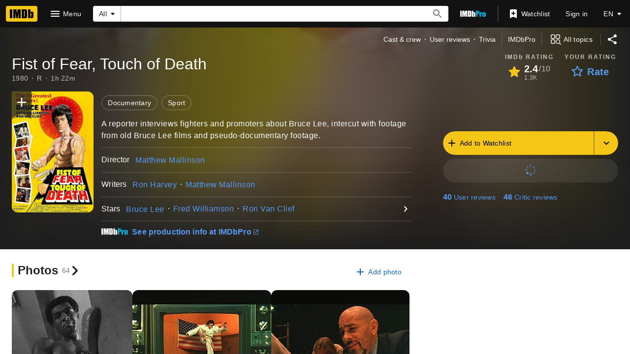

--- FILE ---
content_type: text/html; charset=UTF-8
request_url: https://www.imdb.com/title/tt0080741/
body_size: 2222
content:
<!DOCTYPE html>
<html lang="en">
<head>
    <meta charset="utf-8">
    <meta name="viewport" content="width=device-width, initial-scale=1">
    <title></title>
    <style>
        body {
            font-family: "Arial";
        }
    </style>
    <script type="text/javascript">
    window.awsWafCookieDomainList = [];
    window.gokuProps = {
"key":"AQIDAHjcYu/GjX+QlghicBgQ/7bFaQZ+m5FKCMDnO+vTbNg96AH8rhIMJ+z/0ZlnwNGCUsFTAAAAfjB8BgkqhkiG9w0BBwagbzBtAgEAMGgGCSqGSIb3DQEHATAeBglghkgBZQMEAS4wEQQM0xF1depSHZO07bzbAgEQgDtkDWjfu/iA1FFovrm1DbICsUAV04yfVyp7MT61DYp7EWM6jDnLUg9RkBp27QieKrX3EpH4gWzcP8WQoA==",
          "iv":"D5491AFWkQAAAUK+",
          "context":"Ndsxg/r1RDHdMox5XIlwsDtPBCjtHKe601garZBLv2CTK6j7KWGj5yq0u5qdi79qlljH56hYHpXyaktkdxsAS67UoY1upr6Q29VB75v54GpjJD40VbKID1wS/qoVqzPgIzeEPcirdqrfCwgN4N+zAvEQt3gGI9SLm8SpMq9pRBzOexYaSPY46l3HpJhSYFOgX6HI8Qxyy+EOf1WPqGJJ/kt8LDxA2sCa/Alr+Qbvkyaf0y0O6nscTlDGNjnjhlZzQYZjb9dlUpYPDf56jG1HGuXqj2qYYmvy9tQGfVcu/x/dBemMeZ8bmvLOlf9/V/Cln3v91CzuWtxjDqsygvrz98q7a8fWa5W/FdHuDgQsX31xM2cLYzouPjAeqrrM/ucW8WH7AiHbvuqqWet7Cv53ibAF8w8LHoSZbEui3G/1HxKpa7vXQCD9ckeTYPUJ3yUgLl2RB+iSwSZgriMw2F/rMVX6inpTqKbDyInQtRfjbGmnWJhavqf/w3zLPB4B0Pt3JjIM9jhmI+hikVC/7Lhn0fK3WoJM9osiaKNvxG20eJgO8zCI9eQ8K4Mf6UdXppcqETBdq8hPb30ADduwIJ1w5zVmkvJHK/4JV62c6C8HFcysUhK5+Xsav/nA0wWQ6LRzDbqJxcqffZFqoOsxidr+jdYKHwMtKBFijfvvYj5v9pzyZURBohLES/PifnlujRk28i2Un/va2MK0s1xHcztiWZyJFmroY6V6SLK2kvmUc/v+HtvBDMJVX5iFXTSrnfMWQw=="
};
    </script>
    <script src="https://1c5c1ecf7303.a481e94e.us-east-2.token.awswaf.com/1c5c1ecf7303/e231f0619a5e/0319a8d4ae69/challenge.js"></script>
</head>
<body>
    <div id="challenge-container"></div>
    <script type="text/javascript">
        AwsWafIntegration.saveReferrer();
        AwsWafIntegration.checkForceRefresh().then((forceRefresh) => {
            if (forceRefresh) {
                AwsWafIntegration.forceRefreshToken().then(() => {
                    window.location.reload(true);
                });
            } else {
                AwsWafIntegration.getToken().then(() => {
                    window.location.reload(true);
                });
            }
        });
    </script>
    <noscript>
        <h1>JavaScript is disabled</h1>
        In order to continue, we need to verify that you're not a robot.
        This requires JavaScript. Enable JavaScript and then reload the page.
    </noscript>
</body>
</html>